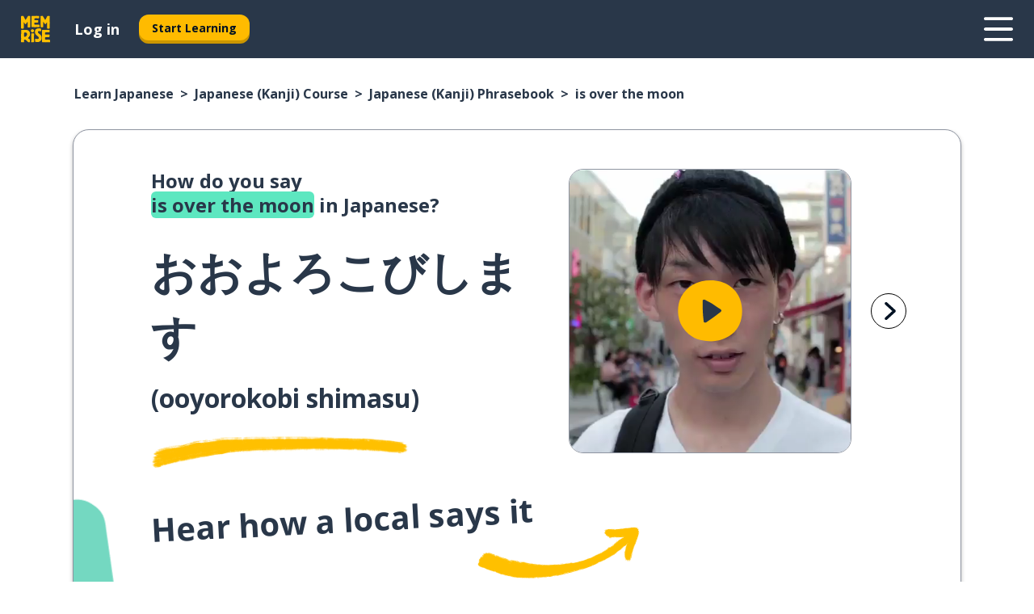

--- FILE ---
content_type: application/javascript; charset=UTF-8
request_url: https://www.memrise.com/_next/static/chunks/webpack-7123fb20fc7fefd4.js
body_size: 4901
content:
(()=>{"use strict";var e,c,d,f,a,b,t,r,o={},n={};function i(e){var c=n[e];if(void 0!==c)return c.exports;var d=n[e]={id:e,loaded:!1,exports:{}},f=!0;try{o[e].call(d.exports,d,d.exports,i),f=!1}finally{f&&delete n[e]}return d.loaded=!0,d.exports}i.m=o,e=[],i.O=(c,d,f,a)=>{if(d){a=a||0;for(var b=e.length;b>0&&e[b-1][2]>a;b--)e[b]=e[b-1];e[b]=[d,f,a];return}for(var t=1/0,b=0;b<e.length;b++){for(var[d,f,a]=e[b],r=!0,o=0;o<d.length;o++)(!1&a||t>=a)&&Object.keys(i.O).every(e=>i.O[e](d[o]))?d.splice(o--,1):(r=!1,a<t&&(t=a));if(r){e.splice(b--,1);var n=f();void 0!==n&&(c=n)}}return c},i.n=e=>{var c=e&&e.__esModule?()=>e.default:()=>e;return i.d(c,{a:c}),c},d=Object.getPrototypeOf?e=>Object.getPrototypeOf(e):e=>e.__proto__,i.t=function(e,f){if(1&f&&(e=this(e)),8&f||"object"==typeof e&&e&&(4&f&&e.__esModule||16&f&&"function"==typeof e.then))return e;var a=Object.create(null);i.r(a);var b={};c=c||[null,d({}),d([]),d(d)];for(var t=2&f&&e;"object"==typeof t&&!~c.indexOf(t);t=d(t))Object.getOwnPropertyNames(t).forEach(c=>b[c]=()=>e[c]);return b.default=()=>e,i.d(a,b),a},i.d=(e,c)=>{for(var d in c)i.o(c,d)&&!i.o(e,d)&&Object.defineProperty(e,d,{enumerable:!0,get:c[d]})},i.f={},i.e=e=>Promise.all(Object.keys(i.f).reduce((c,d)=>(i.f[d](e,c),c),[])),i.u=e=>5418===e?"static/chunks/5418-e3d60b208f7af045.js":"static/chunks/"+(({12:"profiler",9777:"recorder"})[e]||e)+"."+({12:"0ff3dfe61de95cd4",41:"8f8bbd0b9114d41d",132:"ab557757d1648313",178:"a11378319d300e21",191:"6ec240bf92b6cd0a",192:"57130fd314d81fe9",197:"74348ab9d8fa387d",225:"cb0509f4f1b9ac79",231:"3b0dd0aa9e62bd37",341:"76dcc79e0c87150b",428:"3b8a821efc86a195",438:"22164190a248bfc3",599:"db715976174c02b9",651:"155388b1291da61d",697:"2a6d85138e8a66d5",764:"8f25ad3853e9435a",802:"0fb346828aed561c",833:"d4e3630f4a26ff57",865:"a003b0b3de1a178d",871:"ee1ae4f1252a7c27",957:"d9519a48459eaef3",984:"a8a20a332690556e",1017:"f15c0b13fd870788",1052:"61e12e5568c8d53a",1064:"1fee371286ae497f",1092:"6550782ed27a53e4",1135:"f5c89d0826220c13",1143:"f2bdd5eaa4366b7c",1184:"478ea16de267ba72",1188:"a25698c8b720946d",1207:"cdd149b40a85bfaf",1223:"011dd053d6e704be",1256:"5366836d518aa420",1278:"a17dc51560862d26",1308:"99a5955b22f4714f",1321:"7952e1869572e3af",1374:"d771ba27d1b86b6b",1418:"55e9f305dba0843a",1428:"cb534d41b97b2b87",1482:"6e953f1051fad00a",1503:"ecfaafd72443bbdd",1512:"a6a2030d067ef549",1582:"b4583f8919f0ac4a",1599:"bf0eec062e3ad70d",1633:"7d0f71b6cb369799",1649:"60e30169b6aa4429",1684:"cd6f171de100f439",1697:"6bc9e7c61db8f987",1704:"90d5916ceaac2428",1717:"b764b266592df3df",1722:"f3aede4186937042",1854:"6d4d672efc567d93",2010:"373a227387a2e7ab",2049:"13ab3ebf25bf6e66",2050:"7a23cb49ed1dd8c5",2110:"2c1d7cbf7ea80dd9",2181:"a2f70187b179d3a1",2282:"4e21c49c854c4e35",2388:"decddf4b6a547105",2471:"13d5e97840663401",2506:"765e4fb029020c42",2543:"8421d38ff73211b6",2621:"92ed419e2948ee4f",2648:"31a10991a773b8f2",2679:"71674385f40c97fa",2751:"41fe7e00586dcea5",2837:"7f2f90b2320ffca9",2890:"cb140a79578afee5",2923:"d075cad830b04b54",2968:"653048c129797f60",3028:"f28d706e8c2691f8",3060:"e3267552483a8a8f",3149:"285294ebbae3d6b5",3179:"9e3e9c53e359307f",3260:"6c0f9511958ba1c0",3261:"55fae74002173d2c",3281:"3385916e66b1a8c8",3306:"04c15db6c1182f9e",3360:"f0cd0a0bc998e37d",3428:"81e7f30c693adfc5",3463:"3430622826e8788f",3696:"f25ccd100585c249",3735:"8e9386af802b4909",3775:"9fbfb242068c61a2",3796:"32f433c0372012f3",3895:"60f0e17c675c0dcf",3922:"a4d92a4a714f2e99",3929:"688defca9ff6556b",3965:"c92fe24f63c3547d",3976:"007fe5963b749b8e",4045:"43777f97dfdfdad9",4050:"0e110f2fd8873a23",4051:"481baba6ff256c86",4097:"dba571b7010b583d",4121:"da0f680e99b8b11f",4169:"383556c145900981",4285:"3935974317494218",4313:"10ededfe5215df61",4346:"5d65e77399e475b5",4436:"accc591460a243a7",4669:"46df517e3e5ba581",4831:"86f0bf8f0314c986",4852:"e5a25c77156a6a83",4873:"8b09a10e60f65caa",4886:"85f8978922b27e33",5016:"8bfe9d3f1af29e34",5056:"4653c8bd5eb0b78e",5128:"56649a62c2d7738e",5216:"aa889c560e837eb8",5235:"ff0e07ccd7c22dd2",5259:"4359fc2434a946ce",5327:"3e8be75a76b988d8",5364:"f53f73e0021575ef",5375:"2f4c584637babf9c",5379:"5d9ca9ab4f0f145c",5435:"302ced48d8dc7efe",5469:"45de1c7a1c3d76c3",5552:"3ae68ccfc8c64ea6",5571:"496609adbd61b77a",5614:"0226618ce1db50fa",5622:"9e80da3c34f91c36",5679:"820aeabe0e4d7372",5685:"e6713d5665860c34",5690:"60c8cb341ababeae",5745:"4cffa308b5ce40c6",5749:"9a8eda43e2d19a3d",5755:"d49ae31d3acf200d",5771:"bd0272afe94718e8",5807:"6615f2edc5db93a4",5827:"184378abd4c8e338",6038:"adaa0f2f313e4fb1",6055:"82f69d3b6c463028",6064:"46afc9e66259dba7",6356:"796c2e61e6baa884",6382:"cb380bdd72adc89b",6392:"330d25893cd84d46",6422:"04bfdb456e7e0a8b",6505:"d0e263a9ea70f9c5",6539:"29aa0ee28faa48de",6572:"403e0dfc165571cb",6603:"da29f738fbf623f5",6615:"79b3b65de6f25832",6648:"b56396fe0d7f3faa",6666:"5d1708eb28159b04",6681:"a279f5fb4407c5c9",6702:"d71eaf904e7faeb6",6738:"66931d744b30ced1",6795:"4d137499649df933",6931:"7c49e87062780ce5",6970:"73748d4924a1c07c",6990:"ce7d6d8eef165484",7088:"0e8ab0a3560b348a",7109:"28c747e0319fd233",7146:"0093a587a4c5ab8d",7158:"dbd7b134a542ec5f",7181:"9594a7526daeeb7e",7321:"bccf2149dd472b4f",7338:"e69dc3030fa1ae1d",7376:"cb8fe89fd64f9095",7380:"c1fd6d0a10360414",7420:"251b8f9aba137a78",7467:"cbd454479927c9e3",7470:"3251b4aa93108f27",7477:"5f8b2fc745764e72",7542:"181ec1703fb2f941",7572:"702b9aed0417102b",7601:"eb4c532a0d681dd2",7626:"277dfe0c635dba25",7639:"6cc9d78e4d9d58c3",7679:"9e4ed56fcd0cd978",7867:"b0461c296277ca49",7903:"82d1f7a6d4f5211f",7930:"d854035a8b8e5f2c",7941:"acfa35c78a78bfd5",7964:"de83b4f6c4db2d37",8048:"8cc7e657433942c2",8113:"6ec7f433b4ed1106",8250:"0e0c24c36d916c09",8318:"cc79bd950b2069c2",8333:"d053864417d8d86f",8369:"ca6a83f64d756712",8386:"80ea9d2da9e12841",8438:"dcccf1fcd51f0c4b",8459:"dbe5ffb6af533ded",8515:"08e139b5b2ca5ab2",8536:"bb1924f127252cd6",8545:"b04f01ff53870792",8595:"ee3eeb995068836c",8648:"d46e272327e1b5da",8720:"431ab489c70368b2",8790:"ad648561ed34419e",8798:"8d148a4020fccf97",8856:"4edc3e8de9e0fe6a",8908:"88920865e17c35de",8911:"839e085ff34a580c",8918:"501aecb5ab09e059",8930:"bc74882670820233",8970:"437fa9be4a5647d8",9081:"578a8bf1a21da30f",9124:"a1c4e4a40ecf8bc1",9149:"b0292e3c2eb16d03",9196:"c2be3c7461b5429b",9239:"a6c417d13769f159",9251:"3370b9e288e54a01",9399:"924765d19179d509",9488:"1c59b74558c4d72f",9625:"536e2c08f22070ac",9665:"3365ebe80977ba6d",9676:"fed06e898dba8e20",9684:"dcb2ad0e0c67b78c",9777:"b430cae43c8b6547",9824:"752ba7b28e4ff136",9842:"9b2ef148c29d6a89"})[e]+".js",i.miniCssF=e=>{},i.g=function(){if("object"==typeof globalThis)return globalThis;try{return this||Function("return this")()}catch(e){if("object"==typeof window)return window}}(),i.o=(e,c)=>Object.prototype.hasOwnProperty.call(e,c),f={},i.l=(e,c,d,a)=>{if(f[e])return void f[e].push(c);if(void 0!==d)for(var b,t,r=document.getElementsByTagName("script"),o=0;o<r.length;o++){var n=r[o];if(n.getAttribute("src")==e||n.getAttribute("data-webpack")=="_N_E:"+d){b=n;break}}b||(t=!0,(b=document.createElement("script")).charset="utf-8",b.timeout=120,i.nc&&b.setAttribute("nonce",i.nc),b.setAttribute("data-webpack","_N_E:"+d),b.src=i.tu(e)),f[e]=[c];var u=(c,d)=>{b.onerror=b.onload=null,clearTimeout(l);var a=f[e];if(delete f[e],b.parentNode&&b.parentNode.removeChild(b),a&&a.forEach(e=>e(d)),c)return c(d)},l=setTimeout(u.bind(null,void 0,{type:"timeout",target:b}),12e4);b.onerror=u.bind(null,b.onerror),b.onload=u.bind(null,b.onload),t&&document.head.appendChild(b)},i.r=e=>{"undefined"!=typeof Symbol&&Symbol.toStringTag&&Object.defineProperty(e,Symbol.toStringTag,{value:"Module"}),Object.defineProperty(e,"__esModule",{value:!0})},i.nmd=e=>(e.paths=[],e.children||(e.children=[]),e),i.tt=()=>(void 0===a&&(a={createScriptURL:e=>e},"undefined"!=typeof trustedTypes&&trustedTypes.createPolicy&&(a=trustedTypes.createPolicy("nextjs#bundler",a))),a),i.tu=e=>i.tt().createScriptURL(e),i.p="/_next/";var u=i.u,l=i.e,s={},p={};i.u=function(e){return u(e)+(s.hasOwnProperty(e)?"?"+s[e]:"")},i.e=function(e){return l(e).catch(function(c){var d=p.hasOwnProperty(e)?p[e]:3;if(d<1){var f=u(e);throw c.message="Loading chunk "+e+" failed after 3 retries.\n("+f+")",c.request=f,c}return new Promise(function(c){setTimeout(function(){var f=Date.now();s[e]=f,p[e]=d-1,c(i.e(e))},3e3)})})},b={8068:0},i.f.j=(e,c)=>{var d=i.o(b,e)?b[e]:void 0;if(0!==d)if(d)c.push(d[2]);else if(8068!=e){var f=new Promise((c,f)=>d=b[e]=[c,f]);c.push(d[2]=f);var a=i.p+i.u(e),t=Error();i.l(a,c=>{if(i.o(b,e)&&(0!==(d=b[e])&&(b[e]=void 0),d)){var f=c&&("load"===c.type?"missing":c.type),a=c&&c.target&&c.target.src;t.message="Loading chunk "+e+" failed.\n("+f+": "+a+")",t.name="ChunkLoadError",t.type=f,t.request=a,d[1](t)}},"chunk-"+e,e)}else b[e]=0},i.O.j=e=>0===b[e],t=(e,c)=>{var d,f,[a,t,r]=c,o=0;if(a.some(e=>0!==b[e])){for(d in t)i.o(t,d)&&(i.m[d]=t[d]);if(r)var n=r(i)}for(e&&e(c);o<a.length;o++)f=a[o],i.o(b,f)&&b[f]&&b[f][0](),b[f]=0;return i.O(n)},(r=self.webpackChunk_N_E=self.webpackChunk_N_E||[]).forEach(t.bind(null,0)),r.push=t.bind(null,r.push.bind(r)),i.nc=void 0})();
//# sourceMappingURL=webpack-7123fb20fc7fefd4.js.map